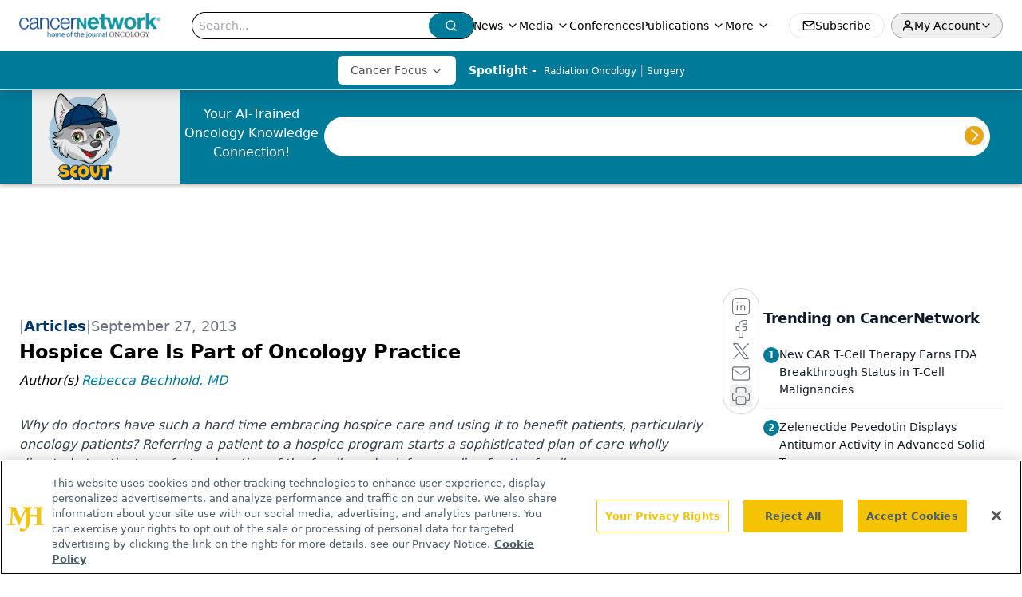

--- FILE ---
content_type: text/html; charset=utf-8
request_url: https://www.google.com/recaptcha/api2/aframe
body_size: 181
content:
<!DOCTYPE HTML><html><head><meta http-equiv="content-type" content="text/html; charset=UTF-8"></head><body><script nonce="8wZGtt1htlatELx7YET-NA">/** Anti-fraud and anti-abuse applications only. See google.com/recaptcha */ try{var clients={'sodar':'https://pagead2.googlesyndication.com/pagead/sodar?'};window.addEventListener("message",function(a){try{if(a.source===window.parent){var b=JSON.parse(a.data);var c=clients[b['id']];if(c){var d=document.createElement('img');d.src=c+b['params']+'&rc='+(localStorage.getItem("rc::a")?sessionStorage.getItem("rc::b"):"");window.document.body.appendChild(d);sessionStorage.setItem("rc::e",parseInt(sessionStorage.getItem("rc::e")||0)+1);localStorage.setItem("rc::h",'1769442517466');}}}catch(b){}});window.parent.postMessage("_grecaptcha_ready", "*");}catch(b){}</script></body></html>

--- FILE ---
content_type: text/plain; charset=utf-8
request_url: https://fp.cancernetwork.com/VCCqd/sVKns/eIZpel/lH8?q=vnFC4dZv8NpwPrIAgVP2
body_size: -57
content:
F4E2QFxKDc6HNZPFD4B9nU8kodmS8fXa8qOQH5+ANr1QhILpaTiS1Iu0oNIpXnt9AEr/ReMP04dv+2S4v0Wm20JtNNdfThw=

--- FILE ---
content_type: application/javascript
request_url: https://api.lightboxcdn.com/z9gd/43297/www.cancernetwork.com/jsonp/z?cb=1769442506764&dre=l&callback=jQuery112407120159354800704_1769442506744&_=1769442506745
body_size: 1019
content:
jQuery112407120159354800704_1769442506744({"response":"[base64].[base64].aKxWgC5gteSUFTMDSACJYkqCKAoVlJouYFOYGO7JBUn1oVdoAAepJQvpKgobuxTSClqjloxeZEa9yjHbyUrQArQB.KUqMusNwmpAElsEIkC1PQqmYKkdV2BBBT5SQ-X9YseRQbtMCTEo6QZJko0pSQwBpfpPiAA_","success":true,"dre":"l"});